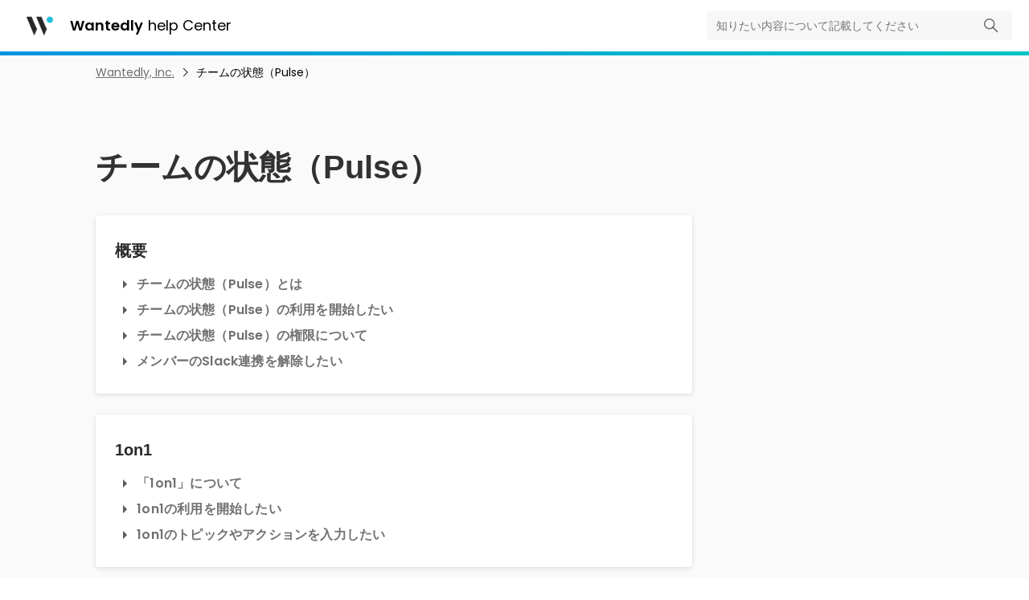

--- FILE ---
content_type: text/html; charset=utf-8
request_url: https://help.wantedly.com/hc/ja/categories/8609374674329-%E3%83%81%E3%83%BC%E3%83%A0%E3%81%AE%E7%8A%B6%E6%85%8B-Pulse-
body_size: 7904
content:
<!DOCTYPE html>
<html dir="ltr" lang="ja">
<head>
  <meta charset="utf-8" />
  <!-- v26806 -->


  <title>チームの状態（Pulse） &ndash; Wantedly, Inc.</title>

  

  <link rel="canonical" href="https://help.wantedly.com/hc/ja/categories/8609374674329-%E3%83%81%E3%83%BC%E3%83%A0%E3%81%AE%E7%8A%B6%E6%85%8B-Pulse">
<link rel="alternate" hreflang="ja" href="https://help.wantedly.com/hc/ja/categories/8609374674329-%E3%83%81%E3%83%BC%E3%83%A0%E3%81%AE%E7%8A%B6%E6%85%8B-Pulse">
<link rel="alternate" hreflang="x-default" href="https://help.wantedly.com/hc/ja/categories/8609374674329-%E3%83%81%E3%83%BC%E3%83%A0%E3%81%AE%E7%8A%B6%E6%85%8B-Pulse">

  <link rel="stylesheet" href="//static.zdassets.com/hc/assets/application-f34d73e002337ab267a13449ad9d7955.css" media="all" id="stylesheet" />
  <link rel="stylesheet" type="text/css" href="/hc/theming_assets/650189/328815/style.css?digest=52299662352921">

  <link rel="icon" type="image/x-icon" href="/hc/theming_assets/01J16TG484S0HA3NK6N2WZQ1TQ">

    

  <script src="/hc/theming_assets/01J16TG2KX45AMDH81PV6SRA39"></script>

<script
  src="https://code.jquery.com/jquery-3.6.0.min.js"
  integrity="sha256-/xUj+3OJU5yExlq6GSYGSHk7tPXikynS7ogEvDej/m4="
  crossorigin="anonymous"></script>


  <meta content="width=device-width, initial-scale=1.0" name="viewport" />
  <!-- Make the translated search clear button label available for use in JS -->
  <!-- See buildClearSearchButton() in script.js -->
  <script type="text/javascript">window.searchClearButtonLabelLocalized = "検索をクリア";</script>
  <link href="https://fonts.googleapis.com/css?family=Poppins:300,400,600|Lato:400,500,700" rel="stylesheet" />




  
</head>
<body class="">
  
  
  

  
  <script src="/hc/theming_assets/01J16TG1ZSTYFK3Z8K4BZDS96E"></script>

  <header class="header">
    <div class="header-content">
      <div class="logo">
        <a title="ホーム" href="/hc/ja">
          <div class='title'>
            <img src="/hc/theming_assets/01J16TFZTNH46PWTT7SCJQ2R9Q" srcset="/hc/theming_assets/01J16TFZTNH46PWTT7SCJQ2R9Q 1x, /hc/theming_assets/01J16TG26R5WXNXC148Q6NKRJV 2x" alt='wantedly'>
            
              <span class='name'>Wantedly&nbsp;</span>
              <span class='help-center'>help Center</span>
            
          </div>
        </a>
      </div>
      <div class="search-container" id="header-search-container">
        <svg xmlns="http://www.w3.org/2000/svg" width="12" height="12" focusable="false" viewBox="0 0 12 12" class="search-icon" aria-hidden="true">
          <circle cx="4.5" cy="4.5" r="4" fill="none" stroke="currentColor"/>
          <path stroke="currentColor" stroke-linecap="round" d="M11 11L7.5 7.5"/>
        </svg>
        <form role="search" class="search search-header" data-search="" action="/hc/ja/search" accept-charset="UTF-8" method="get"><input type="hidden" name="utf8" value="&#x2713;" autocomplete="off" /><input type="search" name="query" id="query" placeholder="知りたい内容について記載してください" aria-label="知りたい内容について記載してください" />
<input type="submit" name="commit" value="検索" /></form>
      </div>
    </div>
  </header>





  <main role="main">
    
  
  <script src="/hc/theming_assets/01K9NZKQFA99PY8NA71V7GGPN0"></script>
  <script src="/hc/theming_assets/01J16TG2NS8VZBQ8D4V370JMHH"></script>
  <script src="/hc/theming_assets/01J16TG2G2CKN4SGC2NTJE0JK2"></script>
  <script src="/hc/theming_assets/01J16TG2B41857VKZAXXGCENC6"></script>

  <style>
    body > main {
      background: #fafafa !important;
    }
  </style>

  <div class="container-divider"></div>
  <div class="container">
    <div class="category-container-wrapper">
      <nav class="sub-nav">
        <ol class="breadcrumbs">
  
    <li title="Wantedly, Inc.">
      
        <a href="/hc/ja">Wantedly, Inc.</a>
      
    </li>
  
    <li title="チームの状態（Pulse）">
      
        チームの状態（Pulse）
      
    </li>
  
</ol>

      </nav>

      <div class="category-container">
        <div class="category-content">
          <header class="category-header">
            <h1 class="category-title">チームの状態（Pulse）</h1>
          </header>

          <div id="main-content" class="section-tree">
            
              <section class="section">
                <h2 class="section-tree-title">
                  <a href="/hc/ja/sections/8609359356185-%E6%A6%82%E8%A6%81">概要</a>
                </h2>
                
                  <ul class="article-list">
                    
                      <li class="article-list-item">
                        <a href="/hc/ja/articles/9258945415449-%E3%83%81%E3%83%BC%E3%83%A0%E3%81%AE%E7%8A%B6%E6%85%8B-Pulse-%E3%81%A8%E3%81%AF" class="article-list-link">
                          <img src="/hc/theming_assets/01K9NZKQRMNCTMBPR9X36V87SZ" class="article-list-link-icon">
                          <span class="article-list-link-title">チームの状態（Pulse）とは</span>
                        </a>
                      </li>
                    
                      <li class="article-list-item">
                        <a href="/hc/ja/articles/9527075443737-%E3%83%81%E3%83%BC%E3%83%A0%E3%81%AE%E7%8A%B6%E6%85%8B-Pulse-%E3%81%AE%E5%88%A9%E7%94%A8%E3%82%92%E9%96%8B%E5%A7%8B%E3%81%97%E3%81%9F%E3%81%84" class="article-list-link">
                          <img src="/hc/theming_assets/01K9NZKQRMNCTMBPR9X36V87SZ" class="article-list-link-icon">
                          <span class="article-list-link-title">チームの状態（Pulse）の利用を開始したい</span>
                        </a>
                      </li>
                    
                      <li class="article-list-item">
                        <a href="/hc/ja/articles/900002284886-%E3%83%81%E3%83%BC%E3%83%A0%E3%81%AE%E7%8A%B6%E6%85%8B-Pulse-%E3%81%AE%E6%A8%A9%E9%99%90%E3%81%AB%E3%81%A4%E3%81%84%E3%81%A6" class="article-list-link">
                          <img src="/hc/theming_assets/01K9NZKQRMNCTMBPR9X36V87SZ" class="article-list-link-icon">
                          <span class="article-list-link-title">チームの状態（Pulse）の権限について</span>
                        </a>
                      </li>
                    
                      <li class="article-list-item">
                        <a href="/hc/ja/articles/4409631731225-%E3%83%A1%E3%83%B3%E3%83%90%E3%83%BC%E3%81%AESlack%E9%80%A3%E6%90%BA%E3%82%92%E8%A7%A3%E9%99%A4%E3%81%97%E3%81%9F%E3%81%84" class="article-list-link">
                          <img src="/hc/theming_assets/01K9NZKQRMNCTMBPR9X36V87SZ" class="article-list-link-icon">
                          <span class="article-list-link-title">メンバーのSlack連携を解除したい</span>
                        </a>
                      </li>
                    
                  </ul>
                  
                
              </section>
            
              <section class="section">
                <h2 class="section-tree-title">
                  <a href="/hc/ja/sections/8609360413337-1on1">1on1</a>
                </h2>
                
                  <ul class="article-list">
                    
                      <li class="article-list-item">
                        <a href="/hc/ja/articles/9633919298713--1on1-%E3%81%AB%E3%81%A4%E3%81%84%E3%81%A6" class="article-list-link">
                          <img src="/hc/theming_assets/01K9NZKQRMNCTMBPR9X36V87SZ" class="article-list-link-icon">
                          <span class="article-list-link-title">「1on1」について</span>
                        </a>
                      </li>
                    
                      <li class="article-list-item">
                        <a href="/hc/ja/articles/9634062042393-1on1%E3%81%AE%E5%88%A9%E7%94%A8%E3%82%92%E9%96%8B%E5%A7%8B%E3%81%97%E3%81%9F%E3%81%84" class="article-list-link">
                          <img src="/hc/theming_assets/01K9NZKQRMNCTMBPR9X36V87SZ" class="article-list-link-icon">
                          <span class="article-list-link-title">1on1の利用を開始したい</span>
                        </a>
                      </li>
                    
                      <li class="article-list-item">
                        <a href="/hc/ja/articles/9633885851289-1on1%E3%81%AE%E3%83%88%E3%83%94%E3%83%83%E3%82%AF%E3%82%84%E3%82%A2%E3%82%AF%E3%82%B7%E3%83%A7%E3%83%B3%E3%82%92%E5%85%A5%E5%8A%9B%E3%81%97%E3%81%9F%E3%81%84" class="article-list-link">
                          <img src="/hc/theming_assets/01K9NZKQRMNCTMBPR9X36V87SZ" class="article-list-link-icon">
                          <span class="article-list-link-title">1on1のトピックやアクションを入力したい</span>
                        </a>
                      </li>
                    
                  </ul>
                  
                
              </section>
            
              <section class="section">
                <h2 class="section-tree-title">
                  <a href="/hc/ja/sections/8609360154777-%E3%81%95%E3%81%99%E3%81%8C">さすが！</a>
                </h2>
                
                  <ul class="article-list">
                    
                      <li class="article-list-item">
                        <a href="/hc/ja/articles/9633523430553--%E3%81%95%E3%81%99%E3%81%8C-%E3%81%AB%E3%81%A4%E3%81%84%E3%81%A6" class="article-list-link">
                          <img src="/hc/theming_assets/01K9NZKQRMNCTMBPR9X36V87SZ" class="article-list-link-icon">
                          <span class="article-list-link-title">「さすが！」について</span>
                        </a>
                      </li>
                    
                      <li class="article-list-item">
                        <a href="/hc/ja/articles/9633676140185--%E3%81%95%E3%81%99%E3%81%8C-%E3%81%AE%E5%88%A9%E7%94%A8%E3%82%92%E9%96%8B%E5%A7%8B%E3%81%97%E3%81%9F%E3%81%84" class="article-list-link">
                          <img src="/hc/theming_assets/01K9NZKQRMNCTMBPR9X36V87SZ" class="article-list-link-icon">
                          <span class="article-list-link-title">「さすが！」の利用を開始したい</span>
                        </a>
                      </li>
                    
                      <li class="article-list-item">
                        <a href="/hc/ja/articles/9633522238233--%E3%81%95%E3%81%99%E3%81%8C-%E3%82%92%E9%80%81%E3%82%8A%E3%81%9F%E3%81%84" class="article-list-link">
                          <img src="/hc/theming_assets/01K9NZKQRMNCTMBPR9X36V87SZ" class="article-list-link-icon">
                          <span class="article-list-link-title">「さすが！」を送りたい</span>
                        </a>
                      </li>
                    
                      <li class="article-list-item">
                        <a href="/hc/ja/articles/9633784540825--%E4%BC%9A%E7%A4%BE%E3%81%AE%E3%83%90%E3%83%AA%E3%83%A5%E3%83%BC-%E3%82%92%E7%B7%A8%E9%9B%86%E3%81%97%E3%81%9F%E3%81%84" class="article-list-link">
                          <img src="/hc/theming_assets/01K9NZKQRMNCTMBPR9X36V87SZ" class="article-list-link-icon">
                          <span class="article-list-link-title">「会社のバリュー」を編集したい</span>
                        </a>
                      </li>
                    
                      <li class="article-list-item">
                        <a href="/hc/ja/articles/9633780294425-%E8%87%AA%E5%88%86%E3%81%8C%E3%82%82%E3%82%89%E3%81%A3%E3%81%9F-%E3%81%95%E3%81%99%E3%81%8C-%E3%82%92%E7%A2%BA%E8%AA%8D%E3%81%97%E3%81%9F%E3%81%84" class="article-list-link">
                          <img src="/hc/theming_assets/01K9NZKQRMNCTMBPR9X36V87SZ" class="article-list-link-icon">
                          <span class="article-list-link-title">自分がもらった「さすが！」を確認したい</span>
                        </a>
                      </li>
                    
                      <li class="article-list-item">
                        <a href="/hc/ja/articles/9633790525977--%E3%81%95%E3%81%99%E3%81%8C-%E3%81%AE%E9%80%B1%E6%AC%A1%E3%83%A9%E3%83%B3%E3%82%AD%E3%83%B3%E3%82%B0%E3%82%92%E7%A2%BA%E8%AA%8D%E3%81%97%E3%81%9F%E3%81%84" class="article-list-link">
                          <img src="/hc/theming_assets/01K9NZKQRMNCTMBPR9X36V87SZ" class="article-list-link-icon">
                          <span class="article-list-link-title">「さすが！」の週次ランキングを確認したい</span>
                        </a>
                      </li>
                    
                  </ul>
                  
                    <a href="/hc/ja/sections/8609360154777-%E3%81%95%E3%81%99%E3%81%8C" class="see-all-articles">
                      <span class="see-all-articles-title">もっと見る</span>
                    </a>
                  
                
              </section>
            
              <section class="section">
                <h2 class="section-tree-title">
                  <a href="/hc/ja/sections/8609387578777-%E8%AA%BF%E5%AD%90%E3%81%A9%E3%81%86">調子どう？</a>
                </h2>
                
                  <ul class="article-list">
                    
                      <li class="article-list-item">
                        <a href="/hc/ja/articles/9630165825817--%E8%AA%BF%E5%AD%90%E3%81%A9%E3%81%86-%E3%81%AB%E3%81%A4%E3%81%84%E3%81%A6" class="article-list-link">
                          <img src="/hc/theming_assets/01K9NZKQRMNCTMBPR9X36V87SZ" class="article-list-link-icon">
                          <span class="article-list-link-title">「調子どう？」について</span>
                        </a>
                      </li>
                    
                      <li class="article-list-item">
                        <a href="/hc/ja/articles/9630331286297-%E8%AA%BF%E5%AD%90%E3%81%A9%E3%81%86-%E3%81%AE%E5%88%A9%E7%94%A8%E3%82%92%E9%96%8B%E5%A7%8B%E3%81%97%E3%81%9F%E3%81%84" class="article-list-link">
                          <img src="/hc/theming_assets/01K9NZKQRMNCTMBPR9X36V87SZ" class="article-list-link-icon">
                          <span class="article-list-link-title">調子どう？の利用を開始したい</span>
                        </a>
                      </li>
                    
                      <li class="article-list-item">
                        <a href="/hc/ja/articles/9630739768857-%E8%AA%BF%E5%AD%90%E3%81%A9%E3%81%86-%E3%81%AE%E5%88%A9%E7%94%A8%E3%82%92%E5%81%9C%E6%AD%A2-%E5%86%8D%E9%96%8B%E3%81%97%E3%81%9F%E3%81%84" class="article-list-link">
                          <img src="/hc/theming_assets/01K9NZKQRMNCTMBPR9X36V87SZ" class="article-list-link-icon">
                          <span class="article-list-link-title">調子どう？の利用を停止/再開したい</span>
                        </a>
                      </li>
                    
                      <li class="article-list-item">
                        <a href="/hc/ja/articles/9633380636057-%E8%AA%BF%E5%AD%90%E3%81%A9%E3%81%86-%E3%81%AB%E5%9B%9E%E7%AD%94%E3%81%97%E3%81%9F%E3%81%84" class="article-list-link">
                          <img src="/hc/theming_assets/01K9NZKQRMNCTMBPR9X36V87SZ" class="article-list-link-icon">
                          <span class="article-list-link-title">調子どう？に回答したい</span>
                        </a>
                      </li>
                    
                      <li class="article-list-item">
                        <a href="/hc/ja/articles/9633383115673-%E8%AA%BF%E5%AD%90%E3%81%A9%E3%81%86-%E3%81%AE%E5%9B%9E%E7%AD%94%E5%B1%A5%E6%AD%B4%E3%82%92%E7%A2%BA%E8%AA%8D%E3%81%97%E3%81%9F%E3%81%84" class="article-list-link">
                          <img src="/hc/theming_assets/01K9NZKQRMNCTMBPR9X36V87SZ" class="article-list-link-icon">
                          <span class="article-list-link-title">調子どう？の回答履歴を確認したい</span>
                        </a>
                      </li>
                    
                      <li class="article-list-item">
                        <a href="/hc/ja/articles/9630637137049-%E8%AA%BF%E5%AD%90%E3%81%A9%E3%81%86-%E3%81%AE%E3%83%81%E3%83%BC%E3%83%A0%E3%81%94%E3%81%A8%E3%81%AE%E7%B5%90%E6%9E%9C%E3%82%92%E8%A6%8B%E3%81%9F%E3%81%84" class="article-list-link">
                          <img src="/hc/theming_assets/01K9NZKQRMNCTMBPR9X36V87SZ" class="article-list-link-icon">
                          <span class="article-list-link-title">調子どう？のチームごとの結果を見たい</span>
                        </a>
                      </li>
                    
                  </ul>
                  
                    <a href="/hc/ja/sections/8609387578777-%E8%AA%BF%E5%AD%90%E3%81%A9%E3%81%86" class="see-all-articles">
                      <span class="see-all-articles-title">もっと見る</span>
                    </a>
                  
                
              </section>
            
          </div>
        </div>

        <aside class="category-sidebar">
          <div id="category-group-sidebar" class="category-group-sidebar-content"></div>
          <div id="section-group-sidebar" class="section-group-sidebar-content"></div>
        </aside>
      </div>
    </div>
  </div>




  </main>

  
  <script src="/hc/theming_assets/01JFSEB9HA7ZANHETMSN1ZJKJ2"></script>

  <footer class="footer-base">
    <div class="footer-content">
      <div class="footer__main-section-wrapper">
        <div class="footer__link-section-wrapper">
          <div class="footer-link-section__base">
            <div class="footer-link-list__base">
              <div class="footer-link-list__heading-wrapper" onclick="toggleLinkListAccordion(event)">
                <p class="footer-text--subhead footer-link-list__heading">私たちについて</p>
                <div class="only-mobile-or-tablet">
                  <div class="footer-link-list__header-chevron-base">
                    <div class="use-touch-area__touch-area">
                      <button width="48" height="48" elevation="0" shape="R100" type="button" class="footer-link-list__header-chevron-down-button">
                        <svg fill="none" xmlns="http://www.w3.org/2000/svg" viewBox="0 0 24 24" width="24" height="24" class="dynamic-icon-button__styled-icon">
                          <path fill-rule="evenodd" clip-rule="evenodd" d="M17.7046 9.7055l-1.409-1.41-4.59 4.58-4.59001-4.58-1.411 1.41 6.00101 5.999 5.999-5.999z" fill="currentColor">
                          </path>
                        </svg>
                      </button>
                    </div>
                  </div>
                </div>
              </div>
              <div class="only-mobile-or-tablet">
                <div class="footer-link-list__body-wrapper">
                  <a href="https://wantedlyinc.com/ja" class="footer-link-list__link">
                    <p class="footer-text--link footer-link-list__simple-link">運営会社</p>
                  </a>
                  <a href="https://wantedlyinc.com/ja/news" class="footer-link-list__link">
                    <p class="footer-text--link footer-link-list__simple-link">ニュース</p>
                  </a>
                  <a href="https://wantedlyinc.com/ja/careers/values" class="footer-link-list__link">
                    <p class="footer-text--link footer-link-list__simple-link">採用情報</p>
                  </a>
                </div>
              </div>
              <div class="only-laptop">
                <div class="footer-link-list__body-wrapper">
                  <a href="https://wantedlyinc.com/ja" class="footer-link-list__link">
                    <p class="footer-text--link footer-link-list__simple-link">運営会社</p>
                  </a>
                  <a href="https://wantedlyinc.com/ja/news" class="footer-link-list__link">
                    <p class="footer-text--link footer-link-list__simple-link">ニュース</p>
                  </a>
                  <a href="https://wantedlyinc.com/ja/careers/values" class="footer-link-list__link">
                    <p class="footer-text--link footer-link-list__simple-link">採用情報</p>
                  </a>
                </div>
              </div>
            </div>
            <div class="footer-link-list__base">
              <div class="footer-link-list__heading-wrapper" onclick="toggleLinkListAccordion(event)">
                <p class="footer-text--subhead footer-link-list__heading">個人向け</p>
                <div class="only-mobile-or-tablet">
                  <div class="footer-link-list__header-chevron-base">
                    <div class="use-touch-area__touch-area">
                      <button width="48" height="48" elevation="0" shape="R100" type="button" class="footer-link-list__header-chevron-down-button">
                        <svg fill="none" xmlns="http://www.w3.org/2000/svg" viewBox="0 0 24 24" width="24" height="24" class="dynamic-icon-button__styled-icon">
                          <path fill-rule="evenodd" clip-rule="evenodd" d="M17.7046 9.7055l-1.409-1.41-4.59 4.58-4.59001-4.58-1.411 1.41 6.00101 5.999 5.999-5.999z" fill="currentColor">
                          </path>
                        </svg>
                      </button>
                    </div>
                  </div>
                </div>
              </div>
              <div class="only-mobile-or-tablet">
                <div class="footer-link-list__body-wrapper">
                  <div class="footer-link-list__link-wrapper">
                    <a href="https://wantedly.com/projects" class="footer-link-list__link">
                      <p class="footer-text--subhead footer-link-list__name" style="font-size: 14px;">Wantedly Visit</p>
                      <p class="footer-text--caption footer-link-list__description">気軽に会社訪問</p>
                    </a>
                    <div class="footer-link-list__get-app-button-position">
                      <a href="javascript:void(0);" class="footer-link-list__get-app-button-link" onclick="goToAppDownloadPage('visit')">
                        <div class="use-touch-area__touch-area">
                          <button class="footer-link-list__get-app-button">アプリを入手</button>
                        </div>
                      </a>
                    </div>
                  </div>
                  <div class="footer-link-list__link-wrapper">
                    <a href="https://www.wantedly.com/projects?hiring_types%5B%5D=newgrad&hiring_types%5B%5D=internship" class="footer-link-list__link">
                      <p class="footer-text--subhead footer-link-list__name" style="font-size: 14px;">Wantedly Intern</p>
                      <p class="footer-text--caption footer-link-list__description">成長できるインターンと出会う</p>
                    </a>
                    <div class="footer-link-list__get-app-button-position">
                      <a href="javascript:void(0);" class="footer-link-list__get-app-button-link" onclick="goToAppDownloadPage('student')">
                        <div class="use-touch-area__touch-area">
                          <button class="footer-link-list__get-app-button">アプリを入手</button>
                        </div>
                      </a>
                    </div>
                  </div>
                  <div class="footer-link-list__link-wrapper">
                    <a href="https://people.wantedly.com/" class="footer-link-list__link">
                      <p class="footer-text--subhead footer-link-list__name" style="font-size: 14px;">Wantedly People</p>
                      <p class="footer-text--caption footer-link-list__description">あなたの活躍を共有</p>
                    </a>
                    <div class="footer-link-list__get-app-button-position">
                      <a href="javascript:void(0);" class="footer-link-list__get-app-button-link" onclick="goToAppDownloadPage('people')">
                        <div class="use-touch-area__touch-area">
                          <button class="footer-link-list__get-app-button">アプリを入手</button>
                        </div>
                      </a>
                    </div>
                  </div>
                </div>
              </div>
              <div class="only-laptop">
                <div class="footer-link-list__outer">
                  <div class="footer-link-list__body-wrapper">
                    <div class="footer-link-list__link-wrapper">
                      <a href="https://wantedly.com/projects" class="footer-link-list__link">
                        <p class="footer-text--subhead footer-link-list__name" style="font-size: 14px;">Wantedly Visit</p>
                        <p class="footer-text--caption footer-link-list__description">気軽に会社訪問</p>
                      </a>
                    </div>
                    <div class="footer-link-list__link-wrapper">
                      <a href="https://www.wantedly.com/projects?hiring_types%5B%5D=newgrad&hiring_types%5B%5D=internship" class="footer-link-list__link">
                        <p class="footer-text--subhead footer-link-list__name" style="font-size: 14px;">Wantedly Intern</p>
                        <p class="footer-text--caption footer-link-list__description">成長できるインターンと出会う</p>
                      </a>
                    </div>
                  </div>
                  <div class="footer-link-list__body-wrapper footer-link-list__body-wrapper--bottom">
                    <div class="footer-link-list__link-wrapper">
                      <a href="https://people.wantedly.com/" class="footer-link-list__link">
                        <p class="footer-text--subhead footer-link-list__name" style="font-size: 14px;">Wantedly People</p>
                        <p class="footer-text--caption footer-link-list__description">あなたの活躍を共有</p>
                      </a>
                    </div>
                  </div>
                </div>
              </div>
            </div>
            <div class="footer-link-list__base">
              <div class="footer-link-list__heading-wrapper" onclick="toggleLinkListAccordion(event)">
                <p class="footer-text--subhead footer-link-list__heading">ビジネス向け</p>
                <div class="only-mobile-or-tablet">
                  <div class="footer-link-list__header-chevron-base">
                    <div class="use-touch-area__touch-area">
                      <button width="48" height="48" elevation="0" shape="R100" type="button" class="footer-link-list__header-chevron-down-button">
                        <svg fill="none" xmlns="http://www.w3.org/2000/svg" viewBox="0 0 24 24" width="24" height="24" class="dynamic-icon-button__styled-icon">
                          <path fill-rule="evenodd" clip-rule="evenodd" d="M17.7046 9.7055l-1.409-1.41-4.59 4.58-4.59001-4.58-1.411 1.41 6.00101 5.999 5.999-5.999z" fill="currentColor">
                          </path>
                        </svg>
                      </button>
                    </div>
                  </div>
                </div>
              </div>
              <div class="only-mobile-or-tablet">
                <div class="footer-link-list__body-wrapper">
                  <div class="footer-link-list__link-wrapper">
                    <a href="https://www.wantedly.com/about/list" class="footer-link-list__link">
                      <p class="footer-text--subhead footer-link-list__name" style="font-size: 14px;">採用</p>
                      <p class="footer-text--caption footer-link-list__description">想いを採用の武器に</p>
                    </a>
                  </div>
                  <div class="footer-link-list__link-wrapper">
                    <a href="https://www.wantedly.com/about/engagement/" class="footer-link-list__link">
                      <p class="footer-text--subhead footer-link-list__name" style="font-size: 14px;">エンゲージメント</p>
                      <p class="footer-text--caption footer-link-list__description">シゴトに自律と挑戦を</p>
                    </a>
                  </div>
                </div>
              </div>
              <div class="only-laptop">
                <div class="footer-link-list__body-wrapper">
                  <div class="footer-link-list__link-wrapper">
                    <a href="https://www.wantedly.com/about/list" class="footer-link-list__link">
                      <p class="footer-text--subhead footer-link-list__name" style="font-size: 14px;">採用</p>
                    </a>
                    <div class="footer-link-list__sub-link-wrapper">
                      <a href="https://www.wantedly.com/about/list" class="footer-link-list__sub-link" id="visit-about-list-link">
                        <p class="footer-text--caption footer-link-list__description">サービス概要</p>
                      </a>
                      <a href="https://lp.wantedly.com/visit/material/2" class="footer-link-list__sub-link" id="visit-service-guide-form-price-link">
                        <p class="footer-text--caption footer-link-list__description">料金表</p>
                      </a>
                      <a href="https://www.wantedly.com/customer_stories" class="footer-link-list__sub-link" id="visit-customer-stories-link">
                        <p class="footer-text--caption footer-link-list__description">導入事例</p>
                      </a>
                    </div>
                  </div>
                  <div class="footer-link-list__link-wrapper">
                    <a href="https://www.wantedly.com/about/engagement/" class="footer-link-list__link">
                      <p class="footer-text--subhead footer-link-list__name" style="font-size: 14px;">エンゲージメント</p>
                    </a>
                    <div class="footer-link-list__sub-link-wrapper">
                      <a href="https://www.wantedly.com/about/engagement/stories" class="footer-link-list__sub-link">
                        <p class="footer-text--caption footer-link-list__description">社内報</p>
                      </a>
                      <a href="https://www.wantedly.com/about/engagement/pulse" class="footer-link-list__sub-link">
                        <p class="footer-text--caption footer-link-list__description">チームの状態</p>
                      </a>
                      <a href="https://www.wantedly.com/about/engagement/perk" class="footer-link-list__sub-link">
                        <p class="footer-text--caption footer-link-list__description">福利厚生</p>
                      </a>
                    </div>
                  </div>
                </div>
              </div>
            </div>
          </div>
        </div>
      </div>
      <div class="footer__bottom-section-wrapper">
        <div class="footer-bottom-section__base">
          <div class="footer-bottom-section__about-service">
            <a href="https://service-terms.wantedly.com/user_terms/ja_JP" target="_blank" rel="noreferrer noopener" class="footer-bottom-section__link">
              <p class="footer-text--caption footer-bottom-section__service-name">
                <span>利用規約</span>
              </p>
            </a>
            <a href="https://service-terms.wantedly.com/privacy_policy/ja_JP" target="_blank" rel="noreferrer noopener" class="footer-bottom-section__link">
              <p class="footer-text--caption footer-bottom-section__service-name">
                <span>プライバシーポリシー</span>
              </p>
            </a>
            <a href="https://www.wantedly.com/about/partners" target="_blank" rel="noreferrer noopener" class="footer-bottom-section__link">
              <p class="footer-text--caption footer-bottom-section__service-name">
                <span>販売・運用代行プログラム</span>
              </p>
            </a>
          </div>
          <hr class="footer-bottom-section__line">
          <div class="footer-bottom-section__about-wantedly">
            <div class="footer-bottom-section__wantedly-info">
              <img src="https://wantedly-assets.wantedly.com/static/logo/logo-color-LightBG.svg" alt="Wantedly logo" class="footer-bottom-section__logo">
              <p class="footer-text--caption footer-bottom-section__copyright">
                <span id="footer-copyright"></span>
              </p>
            </div>
            <div class="footer-bottom-section__right-items">
              <ul class="footer-bottom-section__social-link-list">
                <li class="footer-bottom-section__social-link-item">
                  <a href="https://x.com/wantedly/" target="_blank" rel="noreferrer noopener" class="footer-bottom-section__icon-link-wrapper">
                    <svg width="24" height="24" viewBox="0 0 24 24" fill="none" xmlns="http://www.w3.org/2000/svg" class="footer-bottom-section__icon-base">
                      <g clip-path="url(#clip0_12621_2262)">
                        <path d="M13.5222 10.7714L19.4785 4H18.0671L12.8952 9.87954L8.76437 4H4L10.2466 12.8909L4 19.9918H5.41155L10.8732 13.7828L15.2356 19.9918H20L13.5218 10.7714H13.5222ZM11.5889 12.9692L10.956 12.0839L5.92015 5.03921H8.0882L12.1522 10.7245L12.7851 11.6098L18.0677 18.9998H15.8997L11.5889 12.9696V12.9692Z" fill="black"/>
                      </g>
                      <defs>
                        <clipPath id="clip0_12621_2262">
                          <rect width="16" height="16" fill="white" transform="translate(4 4)"/>
                        </clipPath>
                      </defs>
                    </svg>
                  </a>
                </li>
                <li class="footer-bottom-section__social-link-item">
                  <a href="https://www.facebook.com/wantedly/" target="_blank" rel="noreferrer noopener" class="footer-bottom-section__icon-link-wrapper">
                    <svg id="facebook" width="24" height="24" viewBox="0 0 24 24" fill="none" xmlns="http://www.w3.org/2000/svg" class="footer-bottom-section__icon-base">
                      <path fill-rule="evenodd" clip-rule="evenodd" d="M13.748 22v-9.125H16.8l.461-3.559h-3.513v-2.27c0-1.027.276-1.718 1.764-1.718l1.872-.015V2.138C17.062 2.092 15.941 2 14.654 2c-2.715 0-4.586 1.657-4.586 4.693v2.623H7v3.559h3.068V22h3.68z" fill="currentColor"></path>
                    </svg>
                  </a>
                </li>
                <li class="footer-bottom-section__social-link-item">
                  <a href="https://www.instagram.com/wantedly.design/" target="_blank" rel="noreferrer noopener" class="footer-bottom-section__icon-link-wrapper">
                    <svg width="24" height="24" viewBox="0 0 24 24" fill="none" xmlns="http://www.w3.org/2000/svg" class="footer-bottom-section__icon-base">
                      <path d="M12 2.5c-2.58004 0-2.90356.01094-3.91684.05717-1.01116.04612-1.70175.20673-2.30602.44159-.62471.24274-1.1545.56757-1.68267 1.09571-.52814.52817-.85297 1.05796-1.09571 1.68267-.23486.60427-.39547 1.29486-.44159 2.30602C2.51094 9.09644 2.5 9.41996 2.5 12c0 2.58.01094 2.9036.05717 3.9168.04612 1.0112.20673 1.7018.44159 2.3061.24274.6247.56757 1.1545 1.09571 1.6826.52817.5282 1.05796.853 1.68267 1.0958.60427.2348 1.29486.3954 2.30602.4415C9.09644 21.4891 9.41996 21.5 12 21.5c2.58 0 2.9036-.0109 3.9168-.0572 1.0112-.0461 1.7018-.2067 2.3061-.4415.6247-.2428 1.1545-.5676 1.6826-1.0958.5282-.5281.853-1.0579 1.0958-1.6826.2348-.6043.3954-1.2949.4415-2.3061C21.4891 14.9036 21.5 14.58 21.5 12c0-2.58004-.0109-2.90356-.0572-3.91684-.0461-1.01116-.2067-1.70175-.4415-2.30602-.2428-.62471-.5676-1.1545-1.0958-1.68267-.5281-.52814-1.0579-.85297-1.6826-1.09571-.6043-.23486-1.2949-.39547-2.3061-.44159C14.9036 2.51094 14.58 2.5 12 2.5zm0 2c2.4427 0 2.7321.00933 3.6967.05335.892.04067 1.3764.1897 1.6987.31499.4271.16595.7318.36419 1.0519.68434.3202.32011.5184.62486.6844 1.05189.1252.32236.2743.80676.315 1.69871.044.96466.0533 1.25401.0533 3.69672 0 2.4427-.0093 2.7321-.0533 3.6967-.0407.892-.1898 1.3764-.315 1.6987-.166.4271-.3642.7318-.6844 1.0519-.3201.3202-.6248.5184-1.0519.6844-.3223.1252-.8067.2743-1.6987.315-.9645.044-1.2538.0533-3.6967.0533-2.44289 0-2.73217-.0093-3.69672-.0533-.89195-.0407-1.37635-.1898-1.69871-.315-.42703-.166-.73178-.3642-1.05189-.6844-.32011-.3201-.51839-.6248-.68434-1.0519-.12529-.3223-.27432-.8067-.31499-1.6987C4.50933 14.7321 4.5 14.4427 4.5 12c0-2.44271.00933-2.73206.05335-3.69672.04067-.89195.1897-1.37635.31499-1.69871.16595-.42703.36419-.73178.68434-1.05189.32011-.32015.62486-.51839 1.05189-.68434.32236-.12529.80676-.27432 1.69871-.31499C9.26794 4.50933 9.55729 4.5 12 4.5zm-.0028 10.4962c-1.6564 0-2.99909-1.3427-2.99909-2.999 0-1.6564 1.34269-2.99909 2.99909-2.99909 1.6563 0 2.999 1.34269 2.999 2.99909 0 1.6563-1.3427 2.999-2.999 2.999zM12 7c-2.76144 0-5 2.23856-5 5 0 2.7614 2.23856 5 5 5 2.7614 0 5-2.2386 5-5 0-2.76144-2.2386-5-5-5zm6.2.05002C18.2 7.74038 17.6403 8.3 16.95 8.3s-1.25-.55962-1.25-1.24998c0-.69036.5597-1.25002 1.25-1.25002s1.25.55966 1.25 1.25002z" fill="currentColor"></path>
                    </svg>
                  </a>
                </li>
              </ul>
            </div>
          </div>
        </div>
      </div>
    </div>
  </footer>




  <!-- / -->

  
  <script src="//static.zdassets.com/hc/assets/ja.68c5fa361546794834b0.js"></script>
  

  <script type="text/javascript">
  /*

    Greetings sourcecode lurker!

    This is for internal Zendesk and legacy usage,
    we don't support or guarantee any of these values
    so please don't build stuff on top of them.

  */

  HelpCenter = {};
  HelpCenter.account = {"subdomain":"wantedly","environment":"production","name":"Wantedly, Inc."};
  HelpCenter.user = {"identifier":"da39a3ee5e6b4b0d3255bfef95601890afd80709","email":null,"name":"","role":"anonymous","avatar_url":"https://assets.zendesk.com/hc/assets/default_avatar.png","is_admin":false,"organizations":[],"groups":[]};
  HelpCenter.internal = {"asset_url":"//static.zdassets.com/hc/assets/","web_widget_asset_composer_url":"https://static.zdassets.com/ekr/snippet.js","current_session":{"locale":"ja","csrf_token":null,"shared_csrf_token":null},"usage_tracking":{"event":"category_viewed","data":"[base64]--36a774712b1e2ab7726006eb56c939d0e797e73e","url":"https://help.wantedly.com/hc/activity"},"current_record_id":null,"current_record_url":null,"current_record_title":null,"current_text_direction":"ltr","current_brand_id":328815,"current_brand_name":"Wantedly, Inc.","current_brand_url":"https://wantedly.zendesk.com","current_brand_active":true,"current_path":"/hc/ja/categories/8609374674329-%E3%83%81%E3%83%BC%E3%83%A0%E3%81%AE%E7%8A%B6%E6%85%8B-Pulse","show_autocomplete_breadcrumbs":true,"user_info_changing_enabled":false,"has_user_profiles_enabled":false,"has_end_user_attachments":true,"user_aliases_enabled":false,"has_anonymous_kb_voting":true,"has_multi_language_help_center":true,"show_at_mentions":false,"embeddables_config":{"embeddables_web_widget":false,"embeddables_help_center_auth_enabled":false,"embeddables_connect_ipms":false},"answer_bot_subdomain":"static","gather_plan_state":"subscribed","has_article_verification":false,"has_gather":true,"has_ckeditor":false,"has_community_enabled":false,"has_community_badges":true,"has_community_post_content_tagging":false,"has_gather_content_tags":true,"has_guide_content_tags":true,"has_user_segments":true,"has_answer_bot_web_form_enabled":false,"has_garden_modals":false,"theming_cookie_key":"hc-da39a3ee5e6b4b0d3255bfef95601890afd80709-2-preview","is_preview":false,"has_search_settings_in_plan":true,"theming_api_version":2,"theming_settings":{"brand_color":"#00a4bb","brand_text_color":"#FFFFFF","text_color":"rgba(0, 0, 0, 0.84)","link_color":"rgba(0, 0, 0, 0.74)","hover_link_color":"rgba(0, 0, 0, 0.84)","visited_link_color":"rgba(0, 0, 0, 0.74)","background_color":"#FFFFFF","color_1":"#00a4bb","color_2":"#ffffff","color_3":"#333333","color_4":"#00a4bb","color_5":"#ffffff","heading_font":"'Helvetica Neue', Arial, Helvetica, sans-serif","text_font":"'Helvetica Neue', Arial, Helvetica, sans-serif","font_1":"'Helvetica Neue', Arial, Helvetica, sans-serif","font_2":"'Helvetica Neue', Arial, Helvetica, sans-serif","logo":"/hc/theming_assets/01J16TG3V0SKNV9M0Q16H2VKXQ","show_brand_name":true,"favicon":"/hc/theming_assets/01J16TG484S0HA3NK6N2WZQ1TQ","homepage_background_image":"/hc/theming_assets/01J16TG4SGW0CT9MXFJRJMCB05","community_background_image":"/hc/theming_assets/01J16TG58S03K7AJCJ14JV97VY","community_image":"/hc/theming_assets/01J16TG6TPX5CV5VSN7W0AE94M","instant_search":true,"scoped_kb_search":true,"scoped_community_search":true,"show_recent_activity":true,"show_articles_in_section":true,"show_article_author":true,"show_article_comments":true,"show_follow_article":true,"show_recently_viewed_articles":true,"show_related_articles":true,"show_article_sharing":true,"show_follow_section":true,"show_follow_post":true,"show_post_sharing":true,"show_follow_topic":true},"has_pci_credit_card_custom_field":false,"help_center_restricted":false,"is_assuming_someone_else":false,"flash_messages":[],"user_photo_editing_enabled":true,"user_preferred_locale":"ja","base_locale":"ja","login_url":"https://wantedly.zendesk.com/access?brand_id=328815\u0026return_to=https%3A%2F%2Fhelp.wantedly.com%2Fhc%2Fja%2Fcategories%2F8609374674329-%25E3%2583%2581%25E3%2583%25BC%25E3%2583%25A0%25E3%2581%25AE%25E7%258A%25B6%25E6%2585%258B-Pulse-","has_alternate_templates":false,"has_custom_statuses_enabled":false,"has_hc_generative_answers_setting_enabled":true,"has_generative_search_with_zgpt_enabled":false,"has_suggested_initial_questions_enabled":false,"has_guide_service_catalog":true,"has_service_catalog_search_poc":false,"has_service_catalog_itam":false,"has_csat_reverse_2_scale_in_mobile":false,"has_knowledge_navigation":false,"has_unified_navigation":false,"has_csat_bet365_branding":false,"version":"v26806","dev_mode":false};
</script>

  
  
  <script src="//static.zdassets.com/hc/assets/hc_enduser-ea353f77240bbfb7a78d97814a0a3900.js"></script>
  <script type="text/javascript" src="/hc/theming_assets/650189/328815/script.js?digest=52299662352921"></script>
  
</body>
</html>

--- FILE ---
content_type: application/javascript
request_url: https://help.wantedly.com/hc/theming_assets/01J16TG2B41857VKZAXXGCENC6
body_size: 1436
content:
// NOTE: hbs 側で categories.js, sidebar_common.js を先に読み込む

// NOTE:
// Wantedly People だけの処理
// `セクション - 最初の3記事` を API を使って取得する

const CATEGORIES_DISPLAYING_SECTION_GROUP_SIDEBAR = [
  200362015,    // Wantedly Visit
  360000075523, // Wantedly People
];

function shouldDisplaySectionGroupSidebar(categoryId) {
  return CATEGORIES_DISPLAYING_SECTION_GROUP_SIDEBAR.includes(categoryId);
}

function toggleSectionAccordion(e) {
  var currentTarget = e.currentTarget;
  currentTarget.classList.toggle("section-group-sidebar__accordion--active");
  var panel = currentTarget.nextElementSibling;
  if (panel.style.maxHeight) {
    panel.style.maxHeight = null;
  } else {
    panel.style.maxHeight = panel.scrollHeight + "px";
  }
}

function buildSectionAccordionHtml({ section, articles }) {
  let sectionHtml = `
    <div id="section-accordion-${section.id}" class="section-group-sidebar__accordion">
      <span class="section-group-sidebar__title">${section.name}</span>
    </div>
  `;
  if (document.URL.match(/\/sections\//)) {
    sectionHtml += `<div class="section-group-sidebar__panel section-group-sidebar__panel--white">`
  } else {
    sectionHtml += `<div class="section-group-sidebar__panel">`
  }
  sectionHtml += `
    <div class="section-group-sidebar__panel-inner">
      <ul class="section-group-sidebar__article-list">
  `;

  articles.forEach((article) => {
    sectionHtml += `
      <li class="section-group-sidebar__article-list-item">
        <a href="${article.html_url}-${article.title}" class="section-group-sidebar__article-list-link">${article.title}</a>
      </li>
    `;
  })

  sectionHtml += `
        </ul>
        <div class="section-group-sidebar__more-articles">
          <a href="/hc/ja/sections/${section.id}" class="section-group-sidebar__more-articles-link">
            <span class="section-group-sidebar__more-articles-link-title">もっと見る</span>
          </a>
        </div>
      </div>
    </div>
  `;
  return sectionHtml;
}

document.addEventListener("DOMContentLoaded", function() {
  const sectionGroupSidebar = $("#section-group-sidebar");
  if (!sectionGroupSidebar.length) return;

  const categoryId = extractCategoryIdFromCurrentPage();

  if (!shouldDisplaySectionGroupSidebar(Number(categoryId))) return;

  const locale = window.location.pathname.split("/")[2];

  (async function() {
    // NOTE:
    // 非同期処理なので画面上は取得できたデータから段階的に表示され、アニメーションがかかっているようにみえるので、
    // section-group-sidebar 自体を最初は非表示にし、処理の最後に表示する
    sectionGroupSidebar.hide();

    const sectionsCacheKey = generateSessionStorageCacheKey({ locale: locale, uniqueKey: categoryId });
    const sectionsCacheTTLKey = generateSessionStorageCacheTTLKey(sectionsCacheKey);
    let sections = [];
    if (isRequiredApiRequest(sectionsCacheTTLKey)) {
      // NOTE: section が draft or hidden という情報は translations からしか取得できないみたいなので translations もレスポンスに含めている
      // ref. 
      // https://developer.zendesk.com/api-reference/help_center/help-center-api/sections/#sideloads-1
      // https://developer.zendesk.com/api-reference/help_center/help-center-api/translations/
      const response = await fetch(`${HELP_CENTER_API_BASE_PATH}/${locale}/categories/${categoryId}/sections.json?include=translations`);
      const sectionsJson = await response.json();
      sections =
        sectionsJson.sections.filter(section => {
          return section.translations.some(translation => {
            return translation.locale === locale && !translation.draft && !translation.hidden;
          });
        });
      setApiResultToSessionStorage(
        {
          cacheKey: sectionsCacheKey,
          cacheTTLKey: sectionsCacheTTLKey,
          apiResult: convertContentsOfApiResultToObjectWithOnlyRequiredKeys({ objectType: "section", apiResult: sections })
        }
      );
    } else {
      sections = getApiResultFromSessionStorage(sectionsCacheKey);
    }

    for (const section of sections) {
      const articlesCacheKey = generateSessionStorageCacheKey({ locale: locale, uniqueKey: section.id });
      const articlesCacheTTLKey = generateSessionStorageCacheTTLKey(articlesCacheKey);
      let articles = [];
      if (isRequiredApiRequest(articlesCacheTTLKey)) {
        const response = await fetch(`${HELP_CENTER_API_BASE_PATH}/${locale}/sections/${section.id}/articles.json`);
        const articlesJson = await response.json();
        articles = articlesJson.articles.filter(article => !article.draft);
        setApiResultToSessionStorage(
          {
            cacheKey: articlesCacheKey,
            cacheTTLKey: articlesCacheTTLKey,
            apiResult: convertContentsOfApiResultToObjectWithOnlyRequiredKeys({ objectType: "article", apiResult: articles })
          }
        );
      } else {
        articles = getApiResultFromSessionStorage(articlesCacheKey);
      }

      sectionGroupSidebar.append(buildSectionAccordionHtml(
        {
          section: section,
          articles: [...articles.slice(0, MAX_DISPLAY_ARTICLE_COUNT)]
        }
      ));
      $(`#section-accordion-${section.id}`)[0].addEventListener("click", toggleSectionAccordion);
    }

    sectionGroupSidebar.show();
  })();
});


--- FILE ---
content_type: application/javascript
request_url: https://help.wantedly.com/hc/theming_assets/01JFSEB9HA7ZANHETMSN1ZJKJ2
body_size: 569
content:
function toggleLinkListAccordion(e) {
  if ($(".only-mobile-or-tablet").css("display") === "none") { return; }

  const target = e.currentTarget.parentNode;
  $(target).toggleClass("footer-link-list__base--open");

  const panel = $(target).children(".only-mobile-or-tablet").children(".footer-link-list__body-wrapper")[0];
  if (panel.style.maxHeight) {
    panel.style.maxHeight = null;
  } else {
    panel.style.maxHeight = panel.scrollHeight + "px";
  }
}

// ref. https://github.com/wantedly/wantedly/blob/ce441d345f3e992284ab10e093e1779ba1f6a0ce/config/settings.yml#L34-L51
const APP_DOWNLOAD_LINKS = {
  ios: {
    visit: "https://itunes.apple.com/jp/app/wantedly-kokoroodoru-shi-shigakitto/id804727886?ct=footer_apps_visit&pt=2105194&mt=8",
    student: "https://itunes.apple.com/jp/app/jiu-huo-intanshippu-banwantedly/id951598320?ct=footer_apps_student&pt=2105194&mt=8",
    people: "https://itunes.apple.com/jp/app/id1148864930?mt=8&ct=footer_apps_people&pt=2105194&mt=8"
  },
  android: {
    visit: "https://play.google.com/store/apps/details?id=com.wantedly.android.visit&referrer=utm_source%3Dfooter_apps",
    student: "https://play.google.com/store/apps/details?id=com.wantedly.android.student&referrer=utm_source%3Dfooter_apps",
    people: "https://play.google.com/store/apps/details?id=com.wantedly.android.namecard_scanner&referrer=utm_source%3Dfooter_apps"
  },
};

function goToAppDownloadPage(service) {
  const ua = window.navigator.userAgent.toLowerCase();
  let url = "";

  if(ua.indexOf("android") !== -1) {
    url = APP_DOWNLOAD_LINKS["android"][service]
  } else if(ua.indexOf("iphone") !== -1 || ua.indexOf("ipad") !== -1) {
    url = APP_DOWNLOAD_LINKS["ios"][service]
  }

  window.location.href = url;
}

function linkWithUtmParams(link) {
  const currentPageUrl = new URL(window.location.href);
  const url = new URL(link);
  const pagePatternWithId = /(articles|sections|categories)\/[0-9]+/;
  const currentPagePath = currentPageUrl.pathname.match(pagePatternWithId) ? currentPageUrl.pathname.match(pagePatternWithId)[0] : currentPageUrl.pathname ;
  url.searchParams.set("utm_medium", "global_footer");
  url.searchParams.set("utm_source", "organic");
  url.searchParams.set("utm_campaign", currentPagePath);
  return url.toString();
}

document.addEventListener("DOMContentLoaded", function() {
  $("#footer-copyright").text(`©${new Date().getFullYear()} Wantedly, Inc.`);

  $("#visit-about-list-link").attr("href", linkWithUtmParams("https://www.wantedly.com/about/list"));
  $("#visit-service-guide-form-price-link").attr("href", linkWithUtmParams("https://lp.wantedly.com/visit/material/2"));
  $("#visit-customer-stories-link").attr("href", linkWithUtmParams("https://www.wantedly.com/customer_stories"));
});


--- FILE ---
content_type: image/svg+xml
request_url: https://help.wantedly.com/hc/theming_assets/01K9NZKQFJP0G62SVR4YDZPCEA
body_size: -405
content:
<svg width="7" height="10" viewBox="0 0 7 10" fill="none" xmlns="http://www.w3.org/2000/svg">
<path fill-rule="evenodd" clip-rule="evenodd" d="M1.675 0L0.5 1.17417L4.31667 4.99917L0.5 8.82417L1.675 10L6.67417 4.99917L1.675 0Z" fill="black" fill-opacity="0.56"/>
</svg>

--- FILE ---
content_type: application/javascript
request_url: https://help.wantedly.com/hc/theming_assets/01J16TG2NS8VZBQ8D4V370JMHH
body_size: 405
content:
// NOTE: category_group_sidebar.js, section_group_sidebar.js で共通で使う処理をまとめている

const HELP_CENTER_API_BASE_PATH = "/api/v2/help_center";

const MAX_DISPLAY_ARTICLE_COUNT = 3;

// NOTE: sessionStorage に保存するオブジェクトタイプごとのキーを定義
const REQUIRED_KEYS_BY_OBJECT_TYPE =
  {
    category: ["id", "name"],
    section: ["id", "name"],
    article: ["id", "title", "html_url"],
  };

function extractCategoryIdFromCurrentPage() {
  return document.URL.match(/\/categories\//) ?
          window.location.pathname.split("/")[4].match(/[0-9]+/)[0] :
          $(".breadcrumbs li:nth-child(2) a").attr("href").match(/[0-9]+/)[0];
}

function generateSessionStorageCacheKey({ locale, uniqueKey }) {
  return `${locale}${uniqueKey}`;
}

function generateSessionStorageCacheTTLKey(cacheKey) {
  return `${cacheKey}cacheTTL`;
}

function isRequiredApiRequest(cacheTTLKey) {
  return sessionStorage.getItem(cacheTTLKey) < +new Date;
}

function convertContentsOfApiResultToObjectWithOnlyRequiredKeys({ objectType, apiResult }) {
  return apiResult.map(data => {
    return Object.assign(
      ...REQUIRED_KEYS_BY_OBJECT_TYPE[objectType].map(key => ({ [key]: data[key] }))
    );
  });
}

function setApiResultToSessionStorage({ cacheKey, cacheTTLKey, apiResult }) {
  if (!apiResult || apiResult.length == 0) return;

  sessionStorage.setItem(cacheKey, JSON.stringify(apiResult));
  // NOTE: キャッシュを上書きするか判断する用のデータ(前回保存時より1時間以上経っていたら上書きされるようにする)
  sessionStorage.setItem(cacheTTLKey, +new Date + 36e5);
}

function getApiResultFromSessionStorage(cacheKey) {
  let apiResult = [];
  if (sessionStorage.getItem(cacheKey)) {
    apiResult = JSON.parse(sessionStorage.getItem(cacheKey));
  }
  return apiResult;
}


--- FILE ---
content_type: application/javascript
request_url: https://help.wantedly.com/hc/theming_assets/01J16TG1ZSTYFK3Z8K4BZDS96E
body_size: 140
content:
document.addEventListener("DOMContentLoaded", function() {
  // NOTE: トップページの場合はスクロールを開始したら検索ボックスと container-divider を表示する
  if (location.pathname.match(/^\/hc\/[a-z]{2}$/)) {
    $("#header-search-container").hide();
    $(".container-divider").hide();
    $(window).scroll(function () {
      if ($(this).scrollTop() > 0) {
        // NOTE:
        // 検索ボックスは PC だと表示、mobile だと非表示にする必要がある
        // 単純に show(), hide() では切り替えられないため class の付け外しで対応する
        $("#header-search-container").addClass("header-search-container");
        $(".container-divider").show();
      } else {
        $("#header-search-container").removeClass("header-search-container");
        $(".container-divider").hide();
      }
    });
  }

  // NOTE: 固定ヘッダーにしているのでページ内リンクに移動したときの位置を調整する
  $('a[href^="#"]').click(function() {
    const headerHight = $(".header").height();
    const href= $(this).attr("href");
    const target = $(href == "#" || href == "" ? "html" : href);
    // NOTE: headerHight を引くだけだと上にぴったりくっつくので 16px の余白を追加
    const position = target.offset().top - headerHight - 16;
    $("body,html").animate({ scrollTop: position }, 0, "swing");
    return false;
  });
});


--- FILE ---
content_type: image/svg+xml
request_url: https://help.wantedly.com/hc/theming_assets/01K9NZKQS4P69F729W3V6BWAXQ
body_size: -424
content:
<svg width="7" height="12" viewBox="0 0 7 12" fill="none" xmlns="http://www.w3.org/2000/svg">
<path d="M0.792855 1.35358L1.49996 0.64647L6.85352 6.00002L1.49996 11.3536L0.792855 10.6465L5.4393 6.00002L0.792855 1.35358Z" fill="black" fill-opacity="0.84"/>
</svg>

--- FILE ---
content_type: image/svg+xml
request_url: https://wantedly-assets.wantedly.com/static/logo/logo-color-LightBG.svg
body_size: 1000
content:
<?xml version="1.0" encoding="utf-8"?>
<!-- Generator: Adobe Illustrator 25.2.3, SVG Export Plug-In . SVG Version: 6.00 Build 0)  -->
<svg version="1.1" id="Logo" xmlns="http://www.w3.org/2000/svg" xmlns:xlink="http://www.w3.org/1999/xlink" x="0px" y="0px"
	 viewBox="0 0 1000 271" style="enable-background:new 0 0 1000 271;" xml:space="preserve">
<style type="text/css">
	.st0{fill:#21BDDB;}
	.st1{fill-rule:evenodd;clip-rule:evenodd;fill:#282828;}
	.st2{fill:#282828;}
</style>
<g>
	<circle class="st0" cx="248.6" cy="84.9" r="25.3"/>
	<path class="st1" d="M146.1,157.5c-1.5-1-5.9-6.8-17.8-35.4c-0.8-1.8-1.4-3.3-2.1-4.7l-2.4-5.9l-21-50.6h-42l21,50.6l21,50.6
		l19.4,46.8c0.4,0.9,1.4,1.3,2.3,0.9c0.4-0.2,0.8-0.5,0.9-0.9l21.1-50.5C146.5,158.2,146.4,157.7,146.1,157.5z"/>
	<path class="st1" d="M224.7,157.5c-1.5-1-5.9-6.8-17.8-35.4c-0.8-1.8-1.4-3.3-2.1-4.7l-2.4-5.9l-21-50.6h-41.9l21,50.6l21,50.6
		l19.3,46.8c0.4,0.9,1.4,1.3,2.3,0.9c0.4-0.2,0.8-0.5,0.9-0.9l21.1-50.5C225.1,158.2,225,157.7,224.7,157.5z"/>
	<path class="st2" d="M602,138.2v45.6h-13.9v-45.6c0-13.8-8.8-20-19.7-20l0,0c-10.3,0-19.7,5.9-19.7,20v45.6H535v-77h13.9v6.2
		c5.5-5.7,13.1-8.9,21-8.8l0,0C588.4,104.3,602,118.3,602,138.2z M824.2,80.5v103.3h-13.9v-9.3c-6.9,7.7-16.8,12.1-27.2,11.9
		c-22.7,0-41-18.4-41-41.1s18.4-41,41-41c10.4-0.2,20.3,4.2,27.2,11.9V80.5H824.2z M810.4,145.4c0-15-12.1-27.2-27.1-27.2
		c-15,0-27.2,12.1-27.2,27.1c0,15,12.1,27.2,27.1,27.2c7.2,0,14.1-2.8,19.2-7.9C807.5,159.5,810.4,152.6,810.4,145.4z M520.5,106.9
		v77h-13.9v-9.4c-6.9,7.7-16.8,12.1-27.2,11.9c-22.7,0-41-18.4-41-41.1s18.4-41,41-41c10.4-0.2,20.3,4.2,27.2,11.9v-9.3H520.5z
		 M506.6,145.4c0-15-12.1-27.2-27.1-27.2c-15,0-27.2,12.1-27.2,27.1c0,15,12.1,27.2,27.1,27.2c7.2,0,14.1-2.8,19.2-7.9
		C503.7,159.5,506.6,152.6,506.6,145.4z M716,160h15.5c-8.1,21.5-32.1,32.4-53.6,24.3c-21.5-8.1-32.4-32.1-24.3-53.6
		s32.1-32.4,53.6-24.3c18.8,7.1,29.9,26.5,26.3,46.3H667c4.1,14.5,19.1,22.9,33.5,18.8c4.5-1.3,8.6-3.7,11.9-7
		C713.8,163.2,715,161.7,716,160z M666.6,139.6h53.1c-3.2-14.7-17.7-24-32.3-20.8C677,121.1,668.9,129.2,666.6,139.6z M450.8,80.6
		h-15.1l-30.5,73.7l-25.4-73.8h-7.3l-25.4,73.7l-30.5-73.7h-15.1l42.8,103.3h7.7l24.1-70l24.1,70h7.8L450.8,80.6z M852.6,80.6h-13.9
		v103.3h13.9L852.6,80.6z M648.5,106.9h-13.5V80.5H621v26.3h-13.5v13.9H621v63.1h13.9v-63.1h13.5L648.5,106.9z M907.3,183.9l31.9-77
		h-15.1l-24.3,58.7l-24.3-58.7h-15.1l31.9,77l0,0l-10.9,26.2h15.1L907.3,183.9L907.3,183.9z"/>
</g>
</svg>


--- FILE ---
content_type: image/svg+xml
request_url: https://help.wantedly.com/hc/theming_assets/01K9NZKQRMNCTMBPR9X36V87SZ
body_size: -315
content:
<svg width="5" height="10" viewBox="0 0 5 10" fill="none" xmlns="http://www.w3.org/2000/svg">
<path fill-rule="evenodd" clip-rule="evenodd" d="M5 5L0 10L-4.37114e-07 0L5 5Z" fill="#5C5C5C"/>
</svg>

--- FILE ---
content_type: application/javascript
request_url: https://help.wantedly.com/hc/theming_assets/01K9NZKQFA99PY8NA71V7GGPN0
body_size: 295
content:
// NOTE:
// サービスなどのグループごとにカテゴリを分類する
// 各グループのカテゴリIDは画面に表示したい順に記載する
// ※ zendesk ではカテゴリが最上位項目であるため、カテゴリをグルーピングできないのでカテゴリIDを直接指定して各グループに分類している
const CATEGORY_ID_GROUP = {
  user_account_setting: [
    9955313626137,  // 個人アカウント設定
  ],
  recruitment: [
    8609222982553,  // 会社アカウント設定
    8609284449049,  // 会社ページ
    8609271146905,  // 募集
    50007089343129, // 募集要件
    8609316817689,  // ミートアップ
    8609338350489,  // ストーリー
    8609318381465,  // 候補者
    8609305007257,  // メッセージ
    8609363640089,  // アナリティクス
    8609308630041,  // スカウト
    8609365559449,  // 支払い
    8609343768345,  // 契約
    8609368746137,  // プラン/オプション
    10111494757913, // コンテンツ・クオリティ・ガイドライン
  ],
  engagement: [
    8609356138777,  // 福利厚生（Perk）管理者向け
    51719352938265, // 福利厚生（Perk）利用者向け
    8609389154201,  // 社内報（Story）
    8609374674329,  // チームの状態（Pulse）
  ],
  visit: [
    9955356632729,  // プロフィール
    9955417157913,  // 会社訪問
    9955424102553,  // Premium メンバーシップ
    10112073313561, // スカウト
  ],
};
